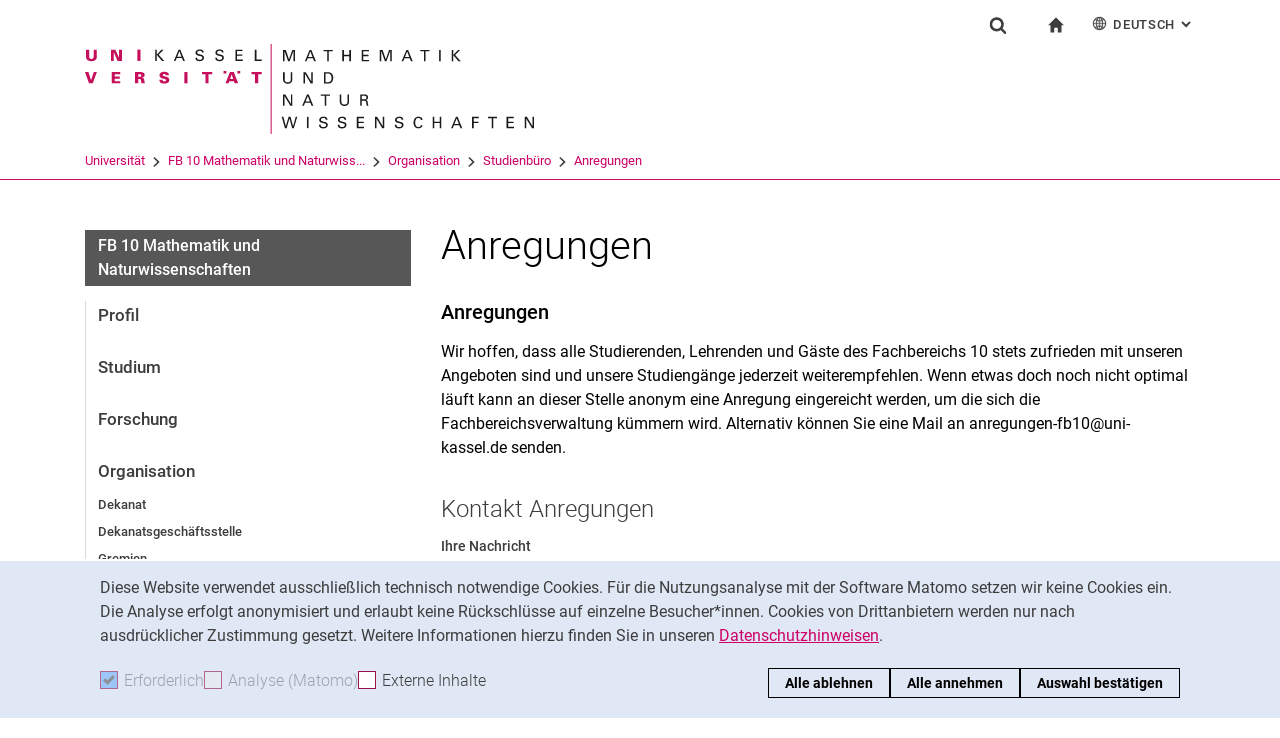

--- FILE ---
content_type: image/svg+xml
request_url: https://www.uni-kassel.de/fb10/fileadmin/sys/resources/images/fb10/logo-fb10.svg
body_size: 4503
content:
<?xml version="1.0" encoding="utf-8"?>
<!-- Generator: Adobe Illustrator 16.0.3, SVG Export Plug-In . SVG Version: 6.00 Build 0)  -->
<!DOCTYPE svg PUBLIC "-//W3C//DTD SVG 1.1 Tiny//EN" "http://www.w3.org/Graphics/SVG/1.1/DTD/svg11-tiny.dtd">
<svg version="1.1" baseProfile="tiny" id="Ebene_1" xmlns="http://www.w3.org/2000/svg" xmlns:xlink="http://www.w3.org/1999/xlink"
	 x="0px" y="0px" width="500px" height="94px" viewBox="0 0 500 94" xml:space="preserve">
<rect x="174.433" fill="#C6105C" width="0.974" height="84.559"/>
<polygon fill="#1A1A18" points="186.069,5.61 188.693,5.61 191.717,14.377 194.815,5.61 197.262,5.61 197.262,16.247 
	195.809,16.247 195.809,6.67 192.295,16.247 190.888,16.247 187.509,6.729 187.509,16.247 186.069,16.247 "/>
<path fill="#1A1A18" d="M209.729,12.285h4.049l-1.973-5.217L209.729,12.285z M211.078,5.61h1.586l4.33,10.637h-1.616l-1.157-2.77
	h-4.966l-1.157,2.77h-1.524L211.078,5.61z"/>
<polygon fill="#1A1A18" points="227.639,16.248 227.639,6.861 224.053,6.861 224.053,5.61 232.694,5.61 232.694,6.861 
	229.105,6.861 229.105,16.248 "/>
<polygon fill="#1A1A18" points="243.295,5.61 243.295,10.176 248.378,10.176 248.378,5.61 249.86,5.61 249.86,16.247 
	248.378,16.247 248.378,11.444 243.295,11.444 243.295,16.247 241.813,16.247 241.813,5.61 "/>
<polygon fill="#1A1A18" points="260.046,5.61 266.761,5.61 266.761,6.86 261.527,6.86 261.527,10.176 266.508,10.176 
	266.508,11.415 261.527,11.415 261.527,14.952 266.879,14.952 266.879,16.247 260.046,16.247 "/>
<polygon fill="#1A1A18" points="277.02,5.61 279.645,5.61 282.667,14.377 285.768,5.61 288.213,5.61 288.213,16.247 286.758,16.247 
	286.758,6.67 283.246,16.247 281.838,16.247 278.46,6.729 278.46,16.247 277.02,16.247 "/>
<path fill="#1A1A18" d="M300.681,12.285h4.049l-1.974-5.217L300.681,12.285z M302.031,5.61h1.585l4.33,10.637h-1.616l-1.158-2.77
	h-4.965l-1.153,2.77h-1.529L302.031,5.61z"/>
<polygon fill="#1A1A18" points="318.593,16.248 318.593,6.861 315.004,6.861 315.004,5.61 323.647,5.61 323.647,6.861 
	320.059,6.861 320.059,16.248 "/>
<rect x="332.764" y="5.61" fill="#1A1A18" width="1.484" height="10.638"/>
<polygon fill="#1A1A18" points="344.668,5.61 346.137,5.61 346.137,10.267 350.597,5.61 352.631,5.61 347.843,10.368 
	353.147,16.247 351.07,16.247 346.137,10.604 346.137,16.247 344.668,16.247 "/>
<g>
	<path fill="#1A1A18" d="M187.598,26.511v6.588c0,1.134,0.251,1.604,0.474,1.914c0.667,0.883,1.705,1.046,2.445,1.046
		c2.893,0,2.893-2.253,2.893-3.02v-6.528h1.436v6.56c0,0.573-0.014,1.766-0.873,2.825c-1.053,1.313-2.685,1.476-3.455,1.476
		c-1.007,0-2.787-0.279-3.778-1.693c-0.328-0.474-0.624-1.092-0.624-2.684v-6.483H187.598z"/>
</g>
<polygon fill="#1A1A18" points="205.387,26.511 207.445,26.511 212.709,35.307 212.709,26.511 214.073,26.511 214.073,37.149 
	212.177,37.149 206.736,28.118 206.736,37.149 205.387,37.149 "/>
<g>
	<path fill="#1A1A18" d="M226.01,35.942h1.451c1.024,0,2.091-0.061,2.803-0.59c1.363-1.018,1.408-2.756,1.408-3.376
		c0-0.396-0.03-2.209-1.038-3.314c-0.681-0.752-1.542-0.928-2.845-0.928h-1.779V35.942z M224.526,26.511h3.1
		c1.437,0,3.127,0,4.313,1.386c0.949,1.105,1.319,2.563,1.319,4.022c0,2.3-0.964,3.713-1.778,4.361
		c-1.053,0.869-2.372,0.869-3.942,0.869h-3.011V26.511z"/>
</g>
<polygon fill="#1A1A18" points="186.145,47.413 188.204,47.413 193.467,56.207 193.467,47.413 194.831,47.413 194.831,58.05 
	192.935,58.05 187.493,49.021 187.493,58.05 186.145,58.05 "/>
<path fill="#1A1A18" d="M207.269,54.088h4.049l-1.974-5.215L207.269,54.088z M208.618,47.413h1.585l4.33,10.637h-1.616l-1.156-2.771
	h-4.967l-1.156,2.771h-1.524L208.618,47.413z"/>
<polygon fill="#1A1A18" points="225.179,58.05 225.179,48.665 221.592,48.665 221.592,47.413 230.233,47.413 230.233,48.665 
	226.646,48.665 226.646,58.05 "/>
<g>
	<path fill="#1A1A18" d="M240.908,47.413v6.586c0,1.133,0.252,1.604,0.474,1.916c0.668,0.883,1.705,1.046,2.446,1.046
		c2.892,0,2.892-2.256,2.892-3.021v-6.527h1.435v6.557c0,0.574-0.013,1.769-0.871,2.828c-1.054,1.313-2.686,1.476-3.455,1.476
		c-1.008,0-2.788-0.279-3.78-1.695c-0.327-0.472-0.623-1.091-0.623-2.683v-6.482H240.908z"/>
	<path fill="#1A1A18" d="M260.003,51.993h2.343c0.163,0,1.006,0,1.408-0.232c0.208-0.118,0.727-0.505,0.727-1.386
		c0-1.726-1.542-1.726-2.135-1.726h-2.343V51.993z M258.567,47.413h3.823c0.548,0,1.674,0,2.459,0.498
		c0.803,0.503,1.187,1.313,1.187,2.169c0,0.751-0.281,1.415-0.755,1.887c-0.459,0.454-0.935,0.602-1.261,0.692
		c1.021,0.265,1.481,0.723,1.632,2.046c0.147,1.254,0.25,2.169,0.666,3.345h-1.585c-0.239-0.707-0.387-2.006-0.49-2.813
		c-0.179-1.547-0.55-1.992-2.343-1.992h-1.867v4.805h-1.466V47.413z"/>
</g>
<polygon fill="#1A1A18" points="186.44,68.478 188.754,77.228 191.303,68.478 193.141,68.478 195.557,77.301 197.988,68.478 
	199.441,68.478 196.268,79.114 194.624,79.114 192.148,70.022 189.495,79.114 187.894,79.114 184.855,68.478 "/>
<rect x="208.574" y="68.478" fill="#1A1A18" width="1.483" height="10.637"/>
<g>
	<path fill="#1A1A18" d="M221.473,76.007c0.029,0.735,0.118,2.105,2.579,2.105c2.224,0,2.505-1.37,2.505-1.899
		c0-1.192-0.963-1.432-2.461-1.798c-1.629-0.396-2.356-0.574-2.904-0.943c-0.876-0.59-1.111-1.384-1.111-2.093
		c0-2.164,2.06-3.109,4.076-3.109c0.711,0,2.148,0.118,3.008,1.046c0.595,0.648,0.622,1.371,0.653,1.813h-1.542
		c-0.074-1.326-1.201-1.619-2.253-1.619c-1.481,0-2.372,0.66-2.372,1.724c0,0.939,0.624,1.266,1.927,1.574
		c2.55,0.648,2.832,0.706,3.454,1.12c0.993,0.648,1.067,1.681,1.067,2.124c0,1.887-1.482,3.315-4.225,3.315
		c-0.816,0-2.476-0.135-3.32-1.21c-0.608-0.782-0.623-1.637-0.623-2.15H221.473z"/>
	<path fill="#1A1A18" d="M239.069,76.007c0.029,0.735,0.118,2.105,2.58,2.105c2.222,0,2.504-1.37,2.504-1.899
		c0-1.192-0.963-1.432-2.462-1.798c-1.628-0.396-2.355-0.574-2.903-0.943c-0.876-0.59-1.111-1.384-1.111-2.093
		c0-2.164,2.059-3.109,4.075-3.109c0.711,0,2.149,0.118,3.009,1.046c0.594,0.648,0.622,1.371,0.653,1.813h-1.543
		c-0.073-1.326-1.2-1.619-2.253-1.619c-1.481,0-2.371,0.66-2.371,1.724c0,0.939,0.623,1.266,1.927,1.574
		c2.55,0.648,2.832,0.706,3.453,1.12c0.995,0.648,1.068,1.681,1.068,2.124c0,1.887-1.481,3.315-4.225,3.315
		c-0.816,0-2.475-0.135-3.32-1.21c-0.607-0.782-0.623-1.637-0.623-2.15H239.069z"/>
</g>
<polygon fill="#1A1A18" points="255.422,68.478 262.136,68.478 262.136,69.728 256.905,69.728 256.905,73.042 261.885,73.042 
	261.885,74.281 256.905,74.281 256.905,77.819 262.256,77.819 262.256,79.114 255.422,79.114 "/>
<polygon fill="#1A1A18" points="272.471,68.478 274.529,68.478 279.792,77.272 279.792,68.478 281.158,68.478 281.158,79.114 
	279.26,79.114 273.818,70.082 273.818,79.114 272.471,79.114 "/>
<g>
	<path fill="#1A1A18" d="M292.678,76.007c0.029,0.735,0.118,2.105,2.58,2.105c2.222,0,2.504-1.37,2.504-1.899
		c0-1.192-0.962-1.432-2.462-1.798c-1.627-0.396-2.356-0.574-2.903-0.943c-0.875-0.59-1.111-1.384-1.111-2.093
		c0-2.164,2.059-3.109,4.075-3.109c0.711,0,2.148,0.118,3.009,1.046c0.595,0.648,0.622,1.371,0.653,1.813h-1.543
		c-0.073-1.326-1.2-1.619-2.253-1.619c-1.48,0-2.37,0.66-2.37,1.724c0,0.939,0.624,1.266,1.927,1.574
		c2.549,0.648,2.831,0.706,3.452,1.12c0.995,0.648,1.068,1.681,1.068,2.124c0,1.887-1.481,3.315-4.225,3.315
		c-0.816,0-2.476-0.135-3.32-1.21c-0.608-0.782-0.624-1.637-0.624-2.15H292.678z"/>
	<path fill="#1A1A18" d="M315.655,71.35c-0.059-0.368-0.253-1.842-2.312-1.842c-2.58,0-3.038,2.625-3.038,4.391
		c0,2.006,0.578,4.172,3.022,4.172c0.652,0,1.273-0.163,1.734-0.638c0.385-0.411,0.477-0.867,0.519-1.117h1.63
		c-0.224,2.09-2.164,2.962-4.002,2.962c-3.765,0-4.491-3.302-4.491-5.365c0-2.238,0.874-5.582,4.684-5.582
		c1.514,0,3.648,0.604,3.841,3.02H315.655z"/>
</g>
<polygon fill="#1A1A18" points="328.288,68.478 328.288,73.042 333.372,73.042 333.372,68.478 334.854,68.478 334.854,79.114 
	333.372,79.114 333.372,74.313 328.288,74.313 328.288,79.114 326.806,79.114 326.806,68.478 "/>
<path fill="#1A1A18" d="M347.203,75.152h4.049l-1.972-5.218L347.203,75.152z M348.554,68.478h1.585l4.33,10.637h-1.616l-1.158-2.77
	h-4.965l-1.156,2.77h-1.524L348.554,68.478z"/>
<polygon fill="#1A1A18" points="363.735,68.478 370.108,68.478 370.108,69.728 365.244,69.728 365.244,73.042 369.827,73.042 
	369.827,74.281 365.244,74.281 365.244,79.114 363.735,79.114 "/>
<polygon fill="#1A1A18" points="382.177,79.114 382.177,69.728 378.588,69.728 378.588,68.478 387.231,68.478 387.231,69.728 
	383.643,69.728 383.643,79.114 "/>
<polygon fill="#1A1A18" points="396.171,68.478 402.887,68.478 402.887,69.728 397.653,69.728 397.653,73.042 402.637,73.042 
	402.637,74.281 397.653,74.281 397.653,77.819 403.008,77.819 403.008,79.114 396.171,79.114 "/>
<polygon fill="#1A1A18" points="413.22,68.478 415.28,68.478 420.543,77.272 420.543,68.478 421.907,68.478 421.907,79.114 
	420.011,79.114 414.569,70.082 414.569,79.114 413.22,79.114 "/>
<g>
	<polygon fill="#1A1A18" points="67.487,15.926 67.487,10.288 72.392,15.926 74.468,15.926 69.184,10.05 73.938,5.296 71.923,5.296 
		67.487,9.903 67.487,5.296 66.015,5.296 66.015,15.926 	"/>
	<path fill-rule="evenodd" fill="#1A1A18" d="M89.554,5.296H87.98l-4.483,10.63h1.519l1.148-2.767h4.938l1.145,2.767h1.607
		L89.554,5.296z M86.671,11.893l2.03-5.138l1.931,5.138H86.671z"/>
	<path fill="#1A1A18" d="M103.706,12.819c-0.059,2.387,1.563,3.328,3.78,3.328c2.151,0,4.32-0.854,4.32-3.271
		c0-2.679-2.671-2.679-4.627-3.312c-0.927-0.296-1.779-0.368-1.779-1.574c0-1.267,1.425-1.649,2.474-1.649
		c1.059,0,2.059,0.413,2.115,1.604h1.549c0-2.061-1.78-2.873-3.589-2.873c-1.991,0-4.096,0.856-4.096,3.167
		c0,2.385,2.915,2.781,4.669,3.164c0.884,0.178,1.736,0.606,1.736,1.637c0,1.487-1.475,1.84-2.681,1.84
		c-1.427,0-2.299-0.559-2.325-2.062H103.706z"/>
	<path fill="#1A1A18" d="M122.399,12.819c-0.056,2.387,1.563,3.328,3.782,3.328c2.151,0,4.319-0.854,4.319-3.271
		c0-2.679-2.668-2.679-4.627-3.312c-0.926-0.296-1.778-0.368-1.778-1.574c0-1.267,1.427-1.649,2.471-1.649
		c1.06,0,2.06,0.413,2.117,1.604h1.549c0-2.061-1.778-2.873-3.589-2.873c-1.99,0-4.097,0.856-4.097,3.167
		c0,2.385,2.916,2.781,4.666,3.164c0.888,0.178,1.74,0.606,1.74,1.637c0,1.487-1.475,1.84-2.679,1.84
		c-1.429,0-2.3-0.559-2.326-2.062H122.399z"/>
	<polygon fill="#1A1A18" points="148.206,15.926 148.206,14.659 142.894,14.659 142.894,11.142 147.835,11.142 147.835,9.875 
		142.894,9.875 142.894,6.562 148.091,6.562 148.091,5.296 141.417,5.296 141.417,15.926 	"/>
	<polygon fill="#1A1A18" points="166.006,15.926 166.006,14.659 161.063,14.659 161.063,5.296 159.588,5.296 159.588,15.926 	"/>
	<g>
		<polygon fill="#C6105C" points="5.682,34.069 5.651,34.069 3.252,26.368 0,26.368 3.756,36.999 7.272,36.999 11.146,26.368 
			8.217,26.368 		"/>
		<polygon fill="#C6105C" points="33.146,36.999 33.146,34.935 27.993,34.935 27.993,32.684 32.731,32.684 32.731,30.622 
			27.993,30.622 27.993,28.431 33.146,28.431 33.146,26.368 25.045,26.368 25.045,36.999 		"/>
		<path fill-rule="evenodd" fill="#C6105C" d="M55.784,34.42c-0.195-1.647-0.548-2.604-2.429-2.648v-0.061
			c1.485-0.175,2.707-1.013,2.707-2.604c0-2.251-2.326-2.738-4.124-2.738h-4.915v10.631h2.94v-4.063h1.105
			c1.5,0,1.563,0.53,1.675,1.809c0.076,0.753,0.167,1.517,0.326,2.255h3.197C56.018,36.146,55.854,35.306,55.784,34.42z
			 M51.113,30.872h-1.149v-2.441h1.149c0.943,0,1.855,0.133,1.855,1.221C52.969,30.74,52.057,30.872,51.113,30.872z"/>
		<path fill="#C6105C" d="M78.843,29.488c0.179-2.56-2.078-3.342-4.269-3.342c-2.224,0-4.435,0.69-4.55,3.212
			c0,1.147,0.529,2.117,1.604,2.589c2.311,1.018,4.492,0.707,4.492,2.148c0,0.709-0.872,1.063-1.546,1.063
			c-1.062,0-1.796-0.546-1.784-1.547h-2.941c0.044,2.887,2.224,3.609,4.694,3.609c2.458,0,4.668-1.061,4.668-3.299
			c0-2.871-2.59-3.05-4.373-3.506c-0.78-0.203-1.725-0.456-1.725-1.236c0-0.531,0.593-0.972,1.269-0.972
			c0.499,0,0.882,0.118,1.131,0.34c0.267,0.221,0.398,0.529,0.384,0.94H78.843z"/>
		<rect x="93.363" y="26.368" fill="#C6105C" width="2.946" height="10.631"/>
		<polygon fill="#C6105C" points="113.217,36.999 116.164,36.999 116.164,28.431 119.49,28.431 119.49,26.368 109.968,26.368 
			109.968,28.431 113.217,28.431 		"/>
		<path fill-rule="evenodd" fill="#C6105C" d="M139.789,26.368h-3.594l-4.191,10.631h2.938l0.695-2.076h4.312l0.707,2.076h3.328
			L139.789,26.368z M136.388,32.862l1.44-4.418h0.047l1.353,4.418H136.388z"/>
		<polygon fill="#C6105C" points="159.747,36.999 162.694,36.999 162.694,28.431 166.016,28.431 166.016,26.368 156.493,26.368 
			156.493,28.431 159.747,28.431 		"/>
		<path fill="#C6105C" d="M8.175,5.296v6.579c-0.039,1.355-0.749,2.213-2.131,2.213c-1.387,0-2.094-0.857-2.14-2.213V5.296H0.963
			v6.727c0.029,2.964,2.401,4.125,5.081,4.125s5.05-1.161,5.078-4.125V5.296H8.175z"/>
		<polygon fill="#C6105C" points="24.352,15.926 27.002,15.926 27.002,7.782 27.031,7.782 30.637,15.926 34.717,15.926 
			34.717,5.296 32.066,5.296 32.066,13.188 32.037,13.218 28.477,5.296 24.352,5.296 		"/>
		<rect x="49.208" y="5.296" fill="#C6105C" width="2.945" height="10.63"/>
		<rect x="130.195" y="25.366" fill="#C6105C" width="2.643" height="2.354"/>
		<rect x="143.227" y="25.366" fill="#C6105C" width="2.646" height="2.354"/>
		<rect x="1.028" y="23.446" fill="#C6105C" width="0" height="0.286"/>
	</g>
</g>
<g>
</g>
<g>
</g>
<g>
</g>
<g>
</g>
<g>
</g>
<g>
</g>
<g>
</g>
<g>
</g>
<g>
</g>
<g>
</g>
<g>
</g>
<g>
</g>
<g>
</g>
<g>
</g>
<g>
</g>
</svg>


--- FILE ---
content_type: application/javascript; charset=utf-8
request_url: https://www.uni-kassel.de/fb10/_assets/b21935969e5fcfbe43395eddebded510/JavaScript/signform.min.js?1760424682
body_size: 1139
content:
!function(e,t){"function"==typeof define&&define.amd?define([],t):"object"==typeof exports&&"string"!=typeof exports.nodeName?module.exports=t():e.brainProtectSignForm=t()}("undefined"!=typeof self?self:this,function(){"use strict";let e=document,t=e.currentScript,n={e:"",g:function(e,t){const n=new XMLHttpRequest,r=function(e,t){n.setRequestHeader(e,t)};return n.open("POST",this.e,!1),r("Content-Type","application/x-www-form-urlencoded"),r("Accept","application/json"),r("X-Bpr",window.location.href),r("X-Bpr-Uploads",t),n.send("params="+JSON.stringify(e)),200===n.status?n.responseText:'""'},r:function(){let n,r=this,i=!(!t||void 0===t.dataset)&&t.dataset;if(""===(n=i&&void 0!==i.endpoint?i.endpoint:"undefined"!=typeof brainProtectEndpointFormSignature?brainProtectEndpointFormSignature:"/?eID=brainprotect_signform"))return;this.e=n;let o=i&&void 0!==i.trigger?i.trigger:"[data-brainprotect-signature]",a=e.getElementsByTagName("form");for(let t=0;t<a.length;t++){let n=a[t],i=n.querySelectorAll(o);void 0!==i&&i.length&&n.addEventListener("submit",function(){let t=this.getAttribute("method");if("string"!=typeof t||"POST"!==t.toUpperCase())return!0;let o,a=i.length,s=[],d={},p=this.getAttribute("enctype"),f=!1;if("string"==typeof p&&"multipart/form-data"===p.toLowerCase()){let e,t=n.querySelectorAll("input[type=file]");for(e=0;e<t.length;e++)if(t[e].files.length){f=!0;break}}for(o=0;o<a;o++)s.push(i[o].value);for(s=JSON.parse(r.g(s,f)),o=0;o<a;o++)d[i[o].name]=s[o];f&&void 0!==s._&&(d.__ref=s._);let u=n.querySelector("[name='brain_protect[signature]']");return u||((u=e.createElement("input")).type="hidden",u.name="brain_protect[signature]"),u.value=JSON.stringify(d),this.appendChild(u),!0},!0)}}};var r;return r=function(){n.r()},"loading"!==e.readyState?r():e.addEventListener?e.addEventListener("DOMContentLoaded",r):e.attachEvent("onreadystatechange",function(){"complete"===e.readyState&&r()}),n});